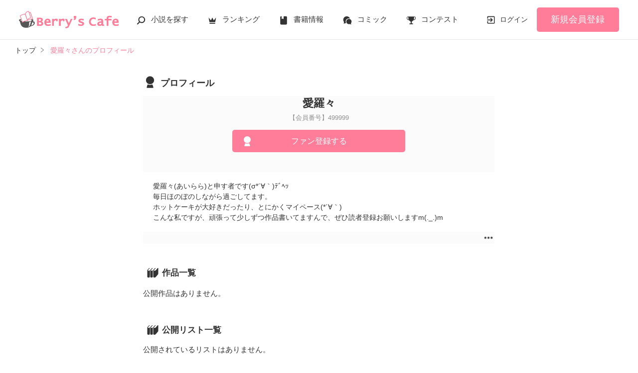

--- FILE ---
content_type: application/javascript; charset=utf-8
request_url: https://www.berrys-cafe.jp/build/fav-bookmark-list-btn-CTEUn3N_.js
body_size: 141
content:
import{c as t}from"./assets/vue3-C7jPS_IR.js";import{C as r}from"./assets/constants-B8GFlbkZ.js";import{s as m,U as e}from"./assets/utils-C7tmgApI.js";import{F as i}from"./assets/favorite-bookmark-list-btn-Bq4f2_A4.js";import"./assets/vue.esm-bundler-DaFNBbUr.js";import"./assets/toastr-DxCYKGsd.js";import"./assets/encoding-japanese-BGtRPSts.js";import"./assets/jquery-4TQOUQeH.js";import"./assets/_plugin-vue_export-helper-DlAUqK2U.js";const o=document.getElementById("bookmark-lists"),s={provide:e,components:{FavoriteBookmarkListBtn:i}};m(o.getAttribute("routes"));t(s).provide("CONSTANTS",r).mount(o);


--- FILE ---
content_type: image/svg+xml
request_url: https://www.berrys-cafe.jp/assets/1.0.795/img/common/book-shelf.svg
body_size: 1011
content:
<?xml version="1.0" encoding="utf-8"?>
<!-- Generator: Adobe Illustrator 23.1.0, SVG Export Plug-In . SVG Version: 6.00 Build 0)  -->
<svg version="1.1" id="レイヤー_1" xmlns="http://www.w3.org/2000/svg" xmlns:xlink="http://www.w3.org/1999/xlink" x="0px"
	 y="0px" viewBox="0 0 32 32" style="enable-background:new 0 0 32 32;" xml:space="preserve">
<style type="text/css">
	.st0{fill:#333333;}
</style>
<g>
	<path class="st0" d="M16.1,11.3c0-0.4,0-0.8,0.1-1.1l-0.3,0.3c-0.5,0.6-1.8,1-2.9,0.9c-1.1-0.1-1.6-0.7-1.1-1.3L15.8,6
		c0.1-0.1,0.1-0.2,0.1-0.3c0-0.1-0.1-0.2-0.3-0.2H15c-0.2,0-0.4,0.1-0.5,0.2l-3.4,3.4c-0.7,0.7-0.7,1.1-0.7,2.3c0,0.8,0,13.1,0,13.1
		c0,1,1.2,1.8,2.3,1.9c1.1,0.1,2.6-0.3,3.1-0.9l0.3-0.4c-0.1-0.2-0.1-0.4-0.1-0.6L16.1,11.3L16.1,11.3z"/>
	<path class="st0" d="M9.6,11.3c0-0.4,0-0.8,0.1-1.1l-0.3,0.3c-0.5,0.6-1.8,1-2.9,0.9c-1.1-0.1-1.6-0.7-1.1-1.3L9.2,6
		c0.1-0.1,0.1-0.2,0.1-0.3c0-0.1-0.1-0.2-0.3-0.2H8.4c-0.2,0-0.4,0.1-0.5,0.2L4.5,9.2c-0.7,0.7-0.7,1.1-0.7,2.3c0,0.8,0,13.1,0,13.1
		c0,1,1.2,1.8,2.3,1.9c1.1,0.1,2.6-0.3,3.1-0.9l0.3-0.4c-0.1-0.2-0.1-0.4-0.1-0.6C9.6,24.6,9.6,11.3,9.6,11.3z"/>
	<path class="st0" d="M27.9,5.5h-0.7c-0.2,0-0.4,0.1-0.5,0.2l-4.1,4.8c-0.5,0.6-1.8,1-2.9,0.9c-1.1-0.1-1.6-0.7-1.1-1.3L22.4,6
		c0.1-0.1,0.1-0.2,0.1-0.3c0-0.1-0.1-0.2-0.3-0.2h-0.6c-0.2,0-0.4,0.1-0.5,0.2l-3.4,3.4c-0.7,0.7-0.7,1.1-0.7,2.3
		c0,0.8,0,13.1,0,13.1c0,1,1.2,1.8,2.3,1.9c1.1,0.1,2.6-0.3,3.1-0.9l5.1-5.9c0.3-0.4,0.5-0.9,0.5-1.3V5.8C28.1,5.7,28,5.5,27.9,5.5z
		"/>
</g>
</svg>


--- FILE ---
content_type: application/javascript; charset=utf-8
request_url: https://www.berrys-cafe.jp/build/assets/utils-C7tmgApI.js
body_size: 3469
content:
import{a as I,T as w}from"./toastr-DxCYKGsd.js";import{C as n}from"./constants-B8GFlbkZ.js";I.defaults.headers.common={"X-Requested-With":"XMLHttpRequest"};w.options={timeOut:1500,positionClass:"toast-top-center"};const f={};function O(e){const t=typeof e=="string"?JSON.parse(e):e;Object.entries(t).forEach(([r,o])=>f[r]=o)}function a(e){return location.origin+e}function d(e){location.href=a(e)}function u(){return n.SITE_HOSTNAME.indexOf("no-ichigo")!==-1}function l(){return n.SITE_HOSTNAME.indexOf("berrys-cafe")!==-1}function c(){return n.SITE_HOSTNAME.indexOf("novema")!==-1}function T(){return window.navigator.userAgent.indexOf("WebViewRequest")!==-1}function E(){let e=window.navigator.userAgent;return e.indexOf("Android ")!==-1&&e.indexOf("WebViewRequest")!==-1}function N(){let e=window.navigator.userAgent;return(e.indexOf("iPhone;")!==-1||e.indexOf("iPod")!==-1||e.indexOf("iPad")!==-1)&&e.indexOf("WebViewRequest")!==-1}function h(e){u()?window.document.title=e+" | 野いちご - 無料で読める恋愛小説・少女コミック":l()?window.document.title=e+" | 小説サイト ベリーズカフェ":c()&&(window.document.title=e+" | 小説サイト ノベマ！")}const x={numberFormat:e=>String(e).replace(/(\d)(?=(\d\d\d)+(?!\d))/g,"$1,"),getAxios:()=>I,getToastr:()=>w,setTitleWithSiteName:e=>h(e),setMeta({title:e,description:t,keywords:r,canonical:o}){if(h(e),t===void 0||r===void 0||o===void 0)return;function i(g,p,m,_,b){let s=document.querySelector(`${g}[${p}="${m}"]`);s===null?(s=document.createElement(g),s.setAttribute(p,m),s.setAttribute(_,b),document.head.appendChild(s)):s.setAttribute(_,b)}i("meta","name","description","content",t),i("meta","name","keywords","content",r.join(", ")),i("meta","property","og:title","content",document.title),i("meta","property","og:description","content",t),i("meta","property","og:url","content",o),i("link","rel","canonical","href",o)},get isNoichigo(){return u()},get isBerrys(){return l()},get isNovema(){return c()},get isWebview(){return T()},get siteId(){return u()?n.SITE_ID_NI:l()?n.SITE_ID_BC:c()?n.SITE_ID_NV:""},get siteName(){return u()?n.SITE_NAME_NI:l()?n.SITE_NAME_BC:c()?n.SITE_NAME_NV:""},get isPc(){let e=window.navigator.userAgent;return!(e.indexOf("iPhone;")!==-1||e.indexOf("iPod")!==-1||e.indexOf("iPad")!==-1||e.indexOf("Android ")!==-1||e.indexOf("Mobile")!=-1)},get isAndroidWebview(){return E()},get isIosWebview(){return N()},getAssetsUrl(e){return a(`/assets/1.0.795${e}`)},getSiteNameById(e){return e===n.SITE_ID_NI?n.SITE_NAME_NI:e===n.SITE_ID_BC?n.SITE_NAME_BC:e===n.SITE_ID_NV?n.SITE_NAME_NV:""},getUrl:e=>a(e),getHelpUrl(e){let t=n.HELP_ARTICLE_IDS[e];return typeof t=="object"&&siteId in t&&(t=t[siteId]),a(`/help/n${t}`)},goToLoginAtThisTab(){let e="/login?back_path="+encodeURIComponent(location.pathname+location.search);return d(e)},goToLoginAtNewTab(){window.open(a("/login"))},getUrlByRouteName(e,t={}){if(e in f){let r=f[e];return Object.entries(t).forEach(([o,i])=>r=r.replace(new RegExp("{"+o+"\\??}"),i)),a(r.replace(/\/{[^}]+\\?}/g,""))}return null},replaceBackPath(){document.querySelector("#header .headerLogin a").addEventListener("click",e=>{const t=e.target.getAttribute("href"),r="back_path=/book/n"+this.$store.state.ctxt.book_id+"/"+this.$route.params.page;e.target.setAttribute("href",t.replace(/back_path=[^&]+/,r.replace(/\//g,"%2F")))})},setTitleToLastBreadCrumb(e,t){const r=document.querySelector("#breadcrumb_inner > li:last-child > a");r&&(r.querySelector(":scope > span").textContent=e,r.setAttribute("href",t))},goToNotfound:()=>d("/notfound"),showBookPagePreviewWithNewTab(e,t){let r="/book/n"+e+"/"+t;T()?d(r):window.open(a(r))},escapeHtmlCharacters(e=""){return String(e).replace(/&/g,"&amp;").replace(/</g,"&lt;").replace(/>/g,"&gt;").replace(/"/g,"&quot;").replace(/'/g,"&#39;")},replaceNewBreadcrumb(e){const t=document.getElementById("breadcrumb");t&&(t.outerHTML=e)}};export{x as U,O as s};


--- FILE ---
content_type: application/javascript; charset=utf-8
request_url: https://www.berrys-cafe.jp/build/assets/constants-B8GFlbkZ.js
body_size: 1034
content:
const _="production",T="ログイン期限が切れました。再度、ログインしてください。",S=location.origin,o=document.domain,E=location.protocol,t=location.hostname,A=0,n=1,R=2,I=3,c=4,s=5,U=6,N=7,O=8,P=9,L=10,D=11,M=12,i=13,C=14,a=15,u=200,e=400,m=40001,r=40101,l=40301,p=40404,G=40405,V=40406,d=40407,B=40501,Y=50001,b="ni",g="bc",F="nv",H=1,X=2,x=8,y="野いちご",K="ベリーズカフェ",f="ノベマ！",h={promotion_button:52,ruby:53,caution_image_upload:60,text_file_upload:54,summary_setting:74,cant_get_promotion_button:212},v={ENV:_,MSG_LOGIN_ERR:T,SITE_ORIGIN:S,SITE_DOMAIN:o,SITE_PROTOCOL:E,SITE_HOSTNAME:t,STATUS_OK:A,STATUS_ERR_INPUT:n,STATUS_ERR_NOT_YOURS:R,STATUS_ERR_NOT_EXISTS_NUMBER:I,STATUS_ERR_TOO_MANY_SCHEDULES:c,STATUS_ERR_CONFLICT_SCHEDULES:s,STATUS_ERR_NO_LOGIN:U,STATUS_ERR_EXCEPTION:N,STATUS_ERR_NOT_ALLOWED:O,STATUS_ERR_PARAM:P,STATUS_ERR_NOT_EXISTS:L,STATUS_ALREADY_OPENED:D,STATUS_ERR_YOURS:M,STATUS_ALREADY_REGISTERED:i,STATUS_OVER_LIMIT:C,STATUS_REMOVED:a,API_STATUS_OK:u,API_STATUS_NG:e,API_STATUS_ERR_PARAM:m,API_STATUS_ERR_LOGIN:r,API_STATUS_ERR_PERMISSION:l,API_STATUS_ERR_NOT_FOUND_MEMBER:p,API_STATUS_ERR_NOT_FOUND_DATA:G,API_STATUS_ERR_LIMIT:V,API_STATUS_ERR_DUPLICATE:d,API_STATUS_ERR_SELF:B,API_STATUS_ERR_UPDATE_EXCEPTION:Y,SITE_ALIAS_NI:b,SITE_ALIAS_BC:g,SITE_ALIAS_NV:F,SITE_ID_NI:H,SITE_ID_BC:X,SITE_ID_NV:x,SITE_NAME_NI:y,SITE_NAME_BC:K,SITE_NAME_NV:f,HELP_ARTICLE_IDS:h};export{v as C};
